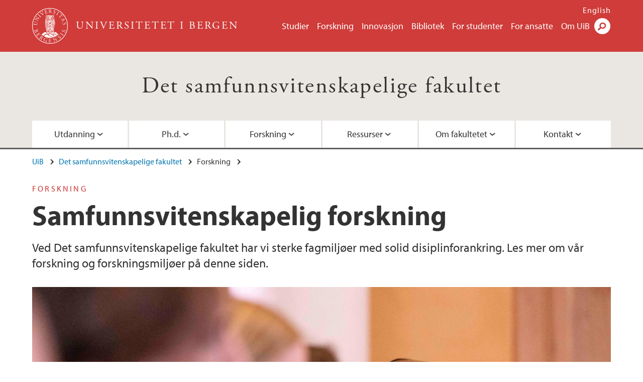

--- FILE ---
content_type: text/html; charset=utf-8
request_url: https://www.uib.no/svf/98497/forskning-ved-det-samfunnsvitenskapelige-fakultet
body_size: 10717
content:
<!doctype html>
<html lang="nb" dir="ltr">
  <head>
    <link rel="profile" href="http://www.w3.org/1999/xhtml/vocab">
    <meta http-equiv="X-UA-Compatible" content="IE=edge">
    <meta name="MobileOptimized" content="width">
    <meta name="HandheldFriendly" content="true">
    <meta name="viewport" content="width=device-width">
<meta http-equiv="Content-Type" content="text/html; charset=utf-8" />
<link rel="shortcut icon" href="https://www.uib.no/sites/all/themes/uib/uib_w3/favicon.ico" type="image/vnd.microsoft.icon" />
<meta name="Last-Modified" content="2024-04-29T14:53:10Z" />
<meta name="description" content="Ved Det samfunnsvitenskapelige fakultet har vi sterke fagmiljøer med solid disiplinforankring. Les mer om vår forskning og forskningsmiljøer på denne siden." />
<meta name="generator" content="Drupal 7 (https://www.drupal.org)" />
<link rel="canonical" href="https://www.uib.no/svf/98497/samfunnsvitenskapelig-forskning" />
<meta property="og:site_name" content="Universitetet i Bergen" />
<meta property="og:url" content="https://www.uib.no/svf/98497/samfunnsvitenskapelig-forskning" />
<meta property="og:type" content="article" />
<meta property="og:title" content="Samfunnsvitenskapelig forskning" />
<meta property="og:description" content="Ved Det samfunnsvitenskapelige fakultet har vi sterke fagmiljøer med solid disiplinforankring. Les mer om vår forskning og forskningsmiljøer på denne siden." />
<meta property="og:image" content="https://www.uib.no/sites/w3.uib.no/files/media/phd-studenter.jpg" />
<meta property="og:image" content="https://www.uib.no/sites/w3.uib.no/files/media/colourbox10708386.jpg" />
<meta name="twitter:card" content="summary_large_image" />
<meta name="twitter:title" content="Samfunnsvitenskapelig forskning" />
<meta name="twitter:description" content="Ved Det samfunnsvitenskapelige fakultet har vi sterke fagmiljøer med solid disiplinforankring. Les mer om vår forskning og forskningsmiljøer på denne siden." />
<meta name="twitter:image" content="https://www.uib.no/sites/w3.uib.no/files/styles/twittercard/public/media/phd-studenter.jpg?itok=KsjQmYWW" />
    <title>Samfunnsvitenskapelig forskning | Det samfunnsvitenskapelige fakultet | UiB</title>
<link type="text/css" rel="stylesheet" href="https://www.uib.no/sites/w3.uib.no/files/css/css_xE-rWrJf-fncB6ztZfd2huxqgxu4WO-qwma6Xer30m4.css" media="all" />
<link type="text/css" rel="stylesheet" href="https://www.uib.no/sites/w3.uib.no/files/css/css_Q7R7Blo9EYqLDI5rIlO_T3uTFBjIXjLpcqMHjTvVdmg.css" media="all" />
<link type="text/css" rel="stylesheet" href="https://www.uib.no/sites/w3.uib.no/files/css/css_nyTd1LtyGV4FMxplIMTXUR2pP5xwQtS1bYuhoPSCfb4.css" media="all" />
<link type="text/css" rel="stylesheet" href="https://www.uib.no/sites/w3.uib.no/files/css/css_hFjMpgojz5tLIvTCOXkG5jneFLTaWNX_hakVb3yaMeE.css" media="all" />
<link type="text/css" rel="stylesheet" href="https://www.uib.no/sites/w3.uib.no/files/css/css_3OmOXy6QprOkr48nRgtrypyE0V5QWVpjdpRaJc2Wx-o.css" media="all" />
<link type="text/css" rel="stylesheet" href="https://www.uib.no/sites/w3.uib.no/files/css/css_VVIwC6Oh2S6Yoj-dlw07AnQN33wARXuRRIf8pwRiu2U.css" media="print" />
<script type="text/javascript" src="https://www.uib.no/sites/w3.uib.no/files/js/js_pjM71W4fNn8eBgJgV1oVUUFnjlDTZvUMfj9SBg4sGgk.js"></script>
<script type="text/javascript" src="https://www.uib.no/sites/w3.uib.no/files/js/js_mOx0WHl6cNZI0fqrVldT0Ay6Zv7VRFDm9LexZoNN_NI.js"></script>
<script type="text/javascript">
<!--//--><![CDATA[//><!--
document.createElement( "picture" );
//--><!]]>
</script>
<script type="text/javascript" src="https://www.uib.no/sites/w3.uib.no/files/js/js_GOikDsJOX04Aww72M-XK1hkq4qiL_1XgGsRdkL0XlDo.js"></script>
<script type="text/javascript" src="https://www.uib.no/sites/w3.uib.no/files/js/js_W7d_28q_hjkbcmIVDovk-yKr2luT4FiNk44-vizla6o.js"></script>
<script type="text/javascript" src="https://www.uib.no/sites/w3.uib.no/files/js/js_gHk2gWJ_Qw_jU2qRiUmSl7d8oly1Cx7lQFrqcp3RXcI.js"></script>
<script type="text/javascript" src="https://www.uib.no/sites/w3.uib.no/files/js/js_KvbHN7b9Zot_iEP_9LELFf-1brlMesDZxnHT2EmkfLk.js"></script>
<script type="text/javascript">
<!--//--><![CDATA[//><!--
jQuery( document ).ready( function($){
  // Loading accordion (previously tabs)
  // Create an independent accordion for each div
  container = $(".uib-tabs-container > .tabs-content > div");
  container.accordion({
    header: "h2",
    collapsible: true,
    heightStyle: "content",
    active: false,
    activate: function(event, ui) {
      if (ui.newHeader.size()) {
        if(history.pushState) {
          history.pushState(null, null, '#' + $(event.target).attr('id'));
        }
      }
    }
  });
  if (window.location.hash) {
    $(".uib-tabs-container > .tabs-content > div"
      + window.location.hash).accordion('option', 'active', 0);
  }
});
//--><!]]>
</script>
<script type="text/javascript" src="https://www.uib.no/sites/w3.uib.no/files/js/js_N23fS6ooC-uvOJ2j7mtuBbVQeGAvoXnACb9oAiqrOPE.js"></script>
<script type="text/javascript" src="//use.typekit.net/yfr2tzw.js"></script>
<script type="text/javascript">
<!--//--><![CDATA[//><!--
try{Typekit.load();}catch(e){}
//--><!]]>
</script>
<script type="text/javascript">
<!--//--><![CDATA[//><!--
jQuery.extend(Drupal.settings, {"basePath":"\/","pathPrefix":"nb\/","setHasJsCookie":0,"ajaxPageState":{"theme":"uib_w3","theme_token":"DCWPxHiywIxlYObuHu8esUqn8J4jGeJprCjeNnwVu6Y","js":{"sites\/all\/modules\/picture\/picturefill\/picturefill.min.js":1,"sites\/all\/modules\/picture\/picture.min.js":1,"https:\/\/www.uib.no\/sites\/w3.uib.no\/files\/google_tag\/uib\/google_tag.script.js":1,"sites\/all\/modules\/jquery_update\/replace\/jquery\/1.12\/jquery.min.js":1,"0":1,"misc\/jquery-extend-3.4.0.js":1,"misc\/jquery-html-prefilter-3.5.0-backport.js":1,"misc\/jquery.once.js":1,"misc\/drupal.js":1,"sites\/all\/modules\/jquery_update\/js\/jquery_browser.js":1,"sites\/all\/modules\/jquery_update\/replace\/ui\/ui\/minified\/jquery.ui.core.min.js":1,"sites\/all\/modules\/jquery_update\/replace\/ui\/ui\/minified\/jquery.ui.widget.min.js":1,"sites\/all\/modules\/jquery_update\/replace\/ui\/ui\/minified\/jquery.ui.accordion.min.js":1,"misc\/form-single-submit.js":1,"misc\/form.js":1,"sites\/all\/modules\/entityreference\/js\/entityreference.js":1,"public:\/\/languages\/nb_HgNVoswgy9lcM2YhyQR9yibqFxF7lKyMjodOJuYe7_0.js":1,"sites\/all\/libraries\/colorbox\/jquery.colorbox-min.js":1,"sites\/all\/libraries\/DOMPurify\/purify.min.js":1,"sites\/all\/modules\/colorbox\/js\/colorbox.js":1,"sites\/all\/modules\/colorbox\/styles\/stockholmsyndrome\/colorbox_style.js":1,"sites\/all\/modules\/colorbox\/js\/colorbox_inline.js":1,"sites\/all\/themes\/uib\/uib_w3\/js\/mobile_menu.js":1,"sites\/all\/themes\/uib\/uib_w3\/js\/sortable.js":1,"sites\/all\/modules\/uib\/uib_search\/js\/uib_search.js":1,"sites\/all\/themes\/uib\/uib_w3\/js\/w3.js":1,"1":1,"sites\/all\/modules\/field_group\/field_group.js":1,"\/\/use.typekit.net\/yfr2tzw.js":1,"2":1},"css":{"modules\/system\/system.base.css":1,"modules\/system\/system.menus.css":1,"modules\/system\/system.messages.css":1,"modules\/system\/system.theme.css":1,"misc\/ui\/jquery.ui.core.css":1,"misc\/ui\/jquery.ui.theme.css":1,"misc\/ui\/jquery.ui.accordion.css":1,"modules\/field\/theme\/field.css":1,"modules\/node\/node.css":1,"sites\/all\/modules\/picture\/picture_wysiwyg.css":1,"modules\/user\/user.css":1,"sites\/all\/modules\/views\/css\/views.css":1,"sites\/all\/modules\/colorbox\/styles\/stockholmsyndrome\/colorbox_style.css":1,"sites\/all\/modules\/ctools\/css\/ctools.css":1,"sites\/all\/modules\/panels\/css\/panels.css":1,"modules\/locale\/locale.css":1,"sites\/all\/themes\/uib\/uib_w3\/css\/style.css":1,"sites\/all\/themes\/uib\/uib_w3\/css\/print.css":1}},"colorbox":{"opacity":"0.85","current":"{current} of {total}","previous":"\u00ab Prev","next":"Next \u00bb","close":"Lukk","maxWidth":"98%","maxHeight":"98%","fixed":true,"mobiledetect":true,"mobiledevicewidth":"480px","file_public_path":"\/sites\/w3.uib.no\/files","specificPagesDefaultValue":"admin*\nimagebrowser*\nimg_assist*\nimce*\nnode\/add\/*\nnode\/*\/edit\nprint\/*\nprintpdf\/*\nsystem\/ajax\nsystem\/ajax\/*"},"uib_search":{"url":"https:\/\/api.search.uib.no","index":"w3one","uib_search_boost_max":10,"uib_search_boost_min":0.0009765625},"urlIsAjaxTrusted":{"\/nb\/search":true,"https:\/\/www.google.com\/search":true},"field_group":{"div":"full","html5":"full"}});
//--><!]]>
</script>
  </head>
  <body class="html not-front not-logged-in no-sidebars page-node page-node- page-node-98497 node-type-uib-article i18n-nb uib-article__infopage area-17518" >
    <div id="skip-link">
      <a href="#main-content" class="element-invisible element-focusable">Hopp til hovedinnhold</a>
    </div>
<noscript aria-hidden="true"><iframe src="https://www.googletagmanager.com/ns.html?id=GTM-KLPBXPW" height="0" width="0" style="display:none;visibility:hidden"></iframe></noscript>
    <div class="header__wrapper">
      <header class="header">
        <a href="/nb" title="Hjem" rel="home" class="logo__link">
          <img src="https://www.uib.no/sites/all/themes/uib/uib_w3/logo.svg" alt="Hjem" class="logo__image" />
        </a>
            <div class="site-name">
            <a href="/nb" title="Hjem" rel="home"><span>Universitetet i Bergen</span></a>
          </div>
    <div class="region region-header">
    <nav class="mobile-menu"><div class="menu-button">Meny</div>
</nav><nav class="global-menu"><ul class="menu"><li class="first leaf menu__item"><a href="https://www.uib.no/studier" title="">Studier</a></li>
<li class="leaf menu__item"><a href="/nb/forskning" title="">Forskning</a></li>
<li class="leaf menu__item"><a href="/nb/innovasjon" title="">Innovasjon</a></li>
<li class="leaf menu__item"><a href="/nb/ub" title="">Bibliotek</a></li>
<li class="leaf menu__item"><a href="https://www.uib.no/forstudenter" title="">For studenter</a></li>
<li class="leaf menu__item"><a href="/nb/foransatte" title="">For ansatte</a></li>
<li class="last leaf menu__item"><a href="/nb/om" title="">Om UiB</a></li>
</ul></nav><div id="block-locale-language" class="block block-locale">

    
  <div class="content">
    <ul class="language-switcher-locale-url"><li class="en first"><a href="/en/svf/99050/research-faculty-social-sciences" class="language-link" title="Research at Faculty of Social Sciences" lang="en">English</a></li>
<li class="nb last active"><a href="/nb/svf/98497/samfunnsvitenskapelig-forskning" class="language-link active" title="Samfunnsvitenskapelig forskning " lang="nb">Norsk</a></li>
</ul>  </div>
</div>
<div id="block-uib-search-global-searchform" class="block block-uib-search">
  <div class="content">
    <form class="global-search" action="/nb/search" method="get" id="uib-search-form" accept-charset="UTF-8"><div><div class="lightbox form-wrapper" id="edit-lightbox--2"><div class="topbar-wrapper form-wrapper" id="edit-top--3"><div class="topbar form-wrapper" id="edit-top--4"><div class="spacer form-wrapper" id="edit-spacer--2"></div><div class="top-right form-wrapper" id="edit-right--3"><div class="close-lightbox form-wrapper" id="edit-close--2"><a href="/nb" class="closeme" id="edit-link--4">Lukk</a></div></div></div></div><div class="search-wrapper form-wrapper" id="edit-search--2"><label for="searchfield" class="element-invisible">Søkefelt</label>
<div class="form-item form-type-textfield form-item-searchtext">
 <input class="search-field form-text" name="qq" autocomplete="off" placeholder="Søk på uib.no" data-placeholder="Søk etter personer" id="searchfield" type="text" value=" " size="60" maxlength="128" />
</div>
<input type="submit" id="edit-submit--2" name="op" value="Søk" class="form-submit" /></div><fieldset class="right-selector form-wrapper" id="edit-right--4"><legend><span class="fieldset-legend">Filtrer på innhold</span></legend><div class="fieldset-wrapper"><div class="form-item form-type-checkboxes form-item-filters">
 <div id="search-filter-checkboxes" class="form-checkboxes"><div class="form-item form-type-checkbox form-item-filters-everything">
 <input name="uib_search_filters[]" type="checkbox" id="edit-filters-everything--2" value="everything" checked="checked" class="form-checkbox" />  <label class="option" for="edit-filters-everything--2">Alt innhold </label>

</div>
<div class="form-item form-type-checkbox form-item-filters-news">
 <input name="uib_search_filters[]" type="checkbox" id="edit-filters-news--2" value="news" class="form-checkbox" />  <label class="option" for="edit-filters-news--2">Nyheter </label>

</div>
<div class="form-item form-type-checkbox form-item-filters-study">
 <input name="uib_search_filters[]" type="checkbox" id="edit-filters-study--2" value="study" class="form-checkbox" />  <label class="option" for="edit-filters-study--2">Studier </label>

</div>
<div class="form-item form-type-checkbox form-item-filters-event">
 <input name="uib_search_filters[]" type="checkbox" id="edit-filters-event--2" value="event" class="form-checkbox" />  <label class="option" for="edit-filters-event--2">Arrangementer </label>

</div>
<div class="form-item form-type-checkbox form-item-filters-user">
 <input name="uib_search_filters[]" type="checkbox" id="edit-filters-user--2" value="user" class="form-checkbox" />  <label class="option" for="edit-filters-user--2">Personer </label>

</div>
<div class="form-item form-type-checkbox form-item-filters-employee-area">
 <input name="uib_search_filters[]" type="checkbox" id="edit-filters-employee-area--2" value="employee_area" class="form-checkbox" />  <label class="option" for="edit-filters-employee-area--2">Ansattsider </label>

</div>
</div>
<div class="description">Choose what results to return</div>
</div>
</div></fieldset>
<div class="results-wrapper form-wrapper" id="edit-results-wrapper--2"><div class="results form-wrapper" id="edit-results--2"><span class="results-bottom-anchor"></span>
</div></div></div><input type="hidden" name="form_build_id" value="form-5CviYnfbMhSPqEpQBX0qm5UyCHxL7z7TRg-u-Pyiqmc" />
<input type="hidden" name="form_id" value="uib_search__form" />
</div></form><form name="noscriptform" action="https://www.google.com/search" method="get" id="uib-search-noscript-form" accept-charset="UTF-8"><div><input class="search-button" type="submit" value="Søk" /><input name="as_sitesearch" value="uib.no" type="hidden" />
<input type="hidden" name="form_build_id" value="form-Jph5WLsVUMLDj4BNrp2hQdN5Q1df7U7kt2oxVfH50rk" />
<input type="hidden" name="form_id" value="uib_search__noscript_form" />
</div></form>  </div>
</div>
  </div>
      </header>
      <nav class="mobile_dropdown">
        <nav class="global-mobile-menu mobile noscript"><ul class="menu"><li class="first leaf menu__item"><a href="https://www.uib.no/studier" title="">Studier</a></li>
<li class="leaf menu__item"><a href="/nb/forskning" title="">Forskning</a></li>
<li class="leaf menu__item"><a href="/nb/innovasjon" title="">Innovasjon</a></li>
<li class="leaf menu__item"><a href="/nb/ub" title="">Bibliotek</a></li>
<li class="leaf menu__item"><a href="https://www.uib.no/forstudenter" title="">For studenter</a></li>
<li class="leaf menu__item"><a href="/nb/foransatte" title="">For ansatte</a></li>
<li class="last leaf menu__item"><a href="/nb/om" title="">Om UiB</a></li>
</ul></nav>      </nav>
    </div>
    <div class="subheader__wrapper">
    <span class="subheader__content" role="complementary"><a href="/nb/svf">Det samfunnsvitenskapelige fakultet</a></span><nav class="mobile_area mobile_dropdown"><div class="area-mobile-menu"><ul class="menu"><li class="first expanded menu__item"><a href="#">Utdanning</a><ul class="menu"><li class="first leaf"><a href="/nb/svf/37876/studietilbud-ved-det-samfunnsvitenskapelige-fakultet">Studietilbud</a></li>
<li class="leaf"><a href="/nb/svf/karriereveier" title="Informasjon om karrieremuligheter for studenter som tar utdannelse ved Det samfunnsvitenskapelige fakultet.">Hva vil du bli?</a></li>
<li class="leaf"><a href="/nb/svf/37725/opptak-ved-det-samfunnsvitenskapelige-fakultet" title="">Opptak</a></li>
<li class="leaf"><a href="https://www.uib.no/utdanning/evu" title="Les mer om etter- og videreutdanningstilbudet ved UiB.">Etter- og videreutdanning</a></li>
<li class="leaf"><a href="/nb/svf/38199/studiehverdag-ved-det-samfunnsvitenskapelige-fakultet" title="Informasjon for studenter ved Det samfunnsvitenskapelige fakultet">Studiehverdag</a></li>
<li class="leaf"><a href="https://www.uib.no/alumni" title="Les mer om tilbudet til tidligere studenter ved Universitetet i Bergen.">UiB Alumni</a></li>
<li class="leaf"><a href="/nb/svf/38238/utveksling-ved-det-samfunnsvitenskapelige-fakultet" title="Les mer om utvekslingsmulighetene for studenter ved Det samfunnsvitenskapelige fakultet">Utveksling</a></li>
<li class="last leaf"><a href="https://www.uib.no/nb/svf/158955/meritterte-undervisere" title="Det samfunnsvitenskapelige fakultet har meritteringsordning for fremragende undervisere.">Merittering for fremragende undervisere</a></li>
</ul></li>
<li class="expanded menu__item"><a href="#" title="">Ph.d.</a><ul class="menu"><li class="first leaf"><a href="/nb/svf/131004/vil-du-bli-phd-ved-det-samfunnsvitenskapelige-fakultet" title="Informasjon til deg som vil bli ph.d.-kandidat ved Det samfunnsvitenskapelige fakultet">Vil du bli ph.d.?</a></li>
<li class="leaf"><a href="/nb/svf/151449/program-veiledningskompetanse" title="">Program for veiledningskompetanse</a></li>
<li class="leaf"><a href="/nb/svf/38045/phd-programmet-ved-det-samfunnsvitenskapelige-fakultet" title="">Ph.d.-programmet</a></li>
<li class="leaf"><a href="/nb/svf/164405/karriereutviklingsprogram-forskere-tidlig-i-karrieren" title="">Karriereutviklingsprogrammet</a></li>
<li class="last leaf"><a href="/nb/svf/126418/programstyret-phd-programmet" title="">Programstyret</a></li>
</ul></li>
<li class="expanded menu__item"><a href="#" title="">Forskning</a><ul class="menu"><li class="first leaf"><a href="/nb/svf/98497/samfunnsvitenskapelig-forskning" title="" class="active">Forskning</a></li>
<li class="leaf"><a href="/nb/svf/175126/s%C3%B8knadsst%C3%B8tte-p%C3%A5-sv-fakultetet" title="">Søknadsstøtte eksternfinansiering</a></li>
<li class="leaf"><a href="/nb/svf/164405/karriereutviklingsprogram-forskere-tidlig-i-karrieren" title="">Karriereutviklingsprogrammet</a></li>
<li class="last leaf"><a href="/nb/svf/165887/veikart-forskningsinfrastruktur" title="">Veikart for forskningsinfrastruktur</a></li>
</ul></li>
<li class="expanded menu__item"><a href="#">Ressurser</a><ul class="menu"><li class="first leaf"><a href="https://www.uib.no/ub#uib-tab--1" title="Universitetsbiblioteket">Universitetsbiblioteket</a></li>
<li class="leaf"><a href="/nb/svf/175014/akademisk-morgenkaffe-p%C3%A5-sv-fakultetet" title="">Akademisk morgenkaffe </a></li>
<li class="leaf"><a href="/nb/foransatte" title="">Ansattsider</a></li>
<li class="leaf"><a href="/nb/svf/foransatte" title="">Ansattsider for SV</a></li>
<li class="leaf"><a href="https://podkastuib.podbean.com/" title="Samling av UiBs podcast">Podcast UiB</a></li>
<li class="leaf"><a href="https://youtu.be/cFix5fmhJVQ" title="">De store samfunnsutfordringene</a></li>
<li class="last leaf"><a href="https://www.cristin.no/as/WebObjects/cristin.woa/4/wa/registrering?la=no&amp;inst=184" title="Current Research Information SysTem In Norway (CRISTIN)">Current Research Information SysTem In Norway (CRISTIN)</a></li>
</ul></li>
<li class="expanded menu__item"><a href="#">Om fakultetet</a><ul class="menu"><li class="first leaf"><a href="/nb/svf/115631/organisasjonskart-det-samfunnsvitenskapelige-fakultet">Organisasjonskart</a></li>
<li class="leaf"><a href="/nb/svf/37895/fakultetsledelsen">Fakultetsledelsen</a></li>
<li class="leaf"><a href="/nb/svf/39638/sv-fakultetet-1970-2010">SV-fakultetet 1970-2010</a></li>
<li class="leaf"><a href="https://www.uib.no/svf/38278/fakultetsstyret" title="">Fakultetsstyret</a></li>
<li class="leaf"><a href="/nb/svf/94280/institutter-ved-det-samfunnsvitenskapelige-fakultet" title="Ved Det samfunnsvitenskapelige fakultet har vi syv institutter. Instituttene driver forskning innenfor sitt fagfelt og tilbyr utdanning på bachelor-, master- og phd-nivå. ">Institutter</a></li>
<li class="leaf"><a href="/nb/svf/96177/beredskapsplan-det-samfunnsvitenskapelige-fakultet" title="Det samfunnsvitenskapelige fakultet har en lokal beredskapsplan der planer for beredskap på institutt og fakultetsnivå skisseres.">Beredskapsplan</a></li>
<li class="leaf"><a href="/nb/svf/38008/styrer-utvalg-og-fora">Styrer, utvalg og fora</a></li>
<li class="leaf"><a href="/nb/svf/95492/kunnskap-som-former-samfunnet">Strategiplan 2023-2030</a></li>
<li class="last leaf"><a href="/nb/svf/175601/helse-milj%C3%B8-og-sikkerhet-ved-det-samfunnsvitenskapelige-fakultet" title="">Helse, miljø og sikkerhet (HMS)</a></li>
</ul></li>
<li class="last expanded menu__item"><a href="#">Kontakt</a><ul class="menu"><li class="first leaf"><a href="/nb/svf/37629/kontaktinformasjon">Kontaktinformasjon</a></li>
<li class="leaf"><a href="https://www4.uib.no/finn-ansatte?organizational_unit=10534" title="Ansatte ved Det samfunnsvitenskapelige fakultet">Ansattkatalog</a></li>
<li class="leaf"><a href="/nb/svf/informasjonssenter" title="">Informasjonssenteret</a></li>
<li class="leaf"><a href="/nb/svf/39096/vil-din-skole-bes%C3%B8ke-oss">Skolebesøk</a></li>
<li class="last leaf"><a href="/nb/svf/kart" title="Kart til Det samfunnsvitenskapelige fakultet, Universitetet i Bergen">Kart</a></li>
</ul></li>
</ul></div></nav>        </div>
    <nav id="main-menu">
<ul class="menu"><li class="first expanded menu__item"><a href="#">Utdanning</a><ul class="menu"><li class="first leaf"><a href="/nb/svf/37876/studietilbud-ved-det-samfunnsvitenskapelige-fakultet">Studietilbud</a></li>
<li class="leaf"><a href="/nb/svf/karriereveier" title="Informasjon om karrieremuligheter for studenter som tar utdannelse ved Det samfunnsvitenskapelige fakultet.">Hva vil du bli?</a></li>
<li class="leaf"><a href="/nb/svf/37725/opptak-ved-det-samfunnsvitenskapelige-fakultet" title="">Opptak</a></li>
<li class="leaf"><a href="https://www.uib.no/utdanning/evu" title="Les mer om etter- og videreutdanningstilbudet ved UiB.">Etter- og videreutdanning</a></li>
<li class="leaf"><a href="/nb/svf/38199/studiehverdag-ved-det-samfunnsvitenskapelige-fakultet" title="Informasjon for studenter ved Det samfunnsvitenskapelige fakultet">Studiehverdag</a></li>
<li class="leaf"><a href="https://www.uib.no/alumni" title="Les mer om tilbudet til tidligere studenter ved Universitetet i Bergen.">UiB Alumni</a></li>
<li class="leaf"><a href="/nb/svf/38238/utveksling-ved-det-samfunnsvitenskapelige-fakultet" title="Les mer om utvekslingsmulighetene for studenter ved Det samfunnsvitenskapelige fakultet">Utveksling</a></li>
<li class="last leaf"><a href="https://www.uib.no/nb/svf/158955/meritterte-undervisere" title="Det samfunnsvitenskapelige fakultet har meritteringsordning for fremragende undervisere.">Merittering for fremragende undervisere</a></li>
</ul></li>
<li class="expanded menu__item"><a href="#" title="">Ph.d.</a><ul class="menu"><li class="first leaf"><a href="/nb/svf/131004/vil-du-bli-phd-ved-det-samfunnsvitenskapelige-fakultet" title="Informasjon til deg som vil bli ph.d.-kandidat ved Det samfunnsvitenskapelige fakultet">Vil du bli ph.d.?</a></li>
<li class="leaf"><a href="/nb/svf/151449/program-veiledningskompetanse" title="">Program for veiledningskompetanse</a></li>
<li class="leaf"><a href="/nb/svf/38045/phd-programmet-ved-det-samfunnsvitenskapelige-fakultet" title="">Ph.d.-programmet</a></li>
<li class="leaf"><a href="/nb/svf/164405/karriereutviklingsprogram-forskere-tidlig-i-karrieren" title="">Karriereutviklingsprogrammet</a></li>
<li class="last leaf"><a href="/nb/svf/126418/programstyret-phd-programmet" title="">Programstyret</a></li>
</ul></li>
<li class="expanded menu__item"><a href="#" title="">Forskning</a><ul class="menu"><li class="first leaf"><a href="/nb/svf/98497/samfunnsvitenskapelig-forskning" title="" class="active">Forskning</a></li>
<li class="leaf"><a href="/nb/svf/175126/s%C3%B8knadsst%C3%B8tte-p%C3%A5-sv-fakultetet" title="">Søknadsstøtte eksternfinansiering</a></li>
<li class="leaf"><a href="/nb/svf/164405/karriereutviklingsprogram-forskere-tidlig-i-karrieren" title="">Karriereutviklingsprogrammet</a></li>
<li class="last leaf"><a href="/nb/svf/165887/veikart-forskningsinfrastruktur" title="">Veikart for forskningsinfrastruktur</a></li>
</ul></li>
<li class="expanded menu__item"><a href="#">Ressurser</a><ul class="menu"><li class="first leaf"><a href="https://www.uib.no/ub#uib-tab--1" title="Universitetsbiblioteket">Universitetsbiblioteket</a></li>
<li class="leaf"><a href="/nb/svf/175014/akademisk-morgenkaffe-p%C3%A5-sv-fakultetet" title="">Akademisk morgenkaffe </a></li>
<li class="leaf"><a href="/nb/foransatte" title="">Ansattsider</a></li>
<li class="leaf"><a href="/nb/svf/foransatte" title="">Ansattsider for SV</a></li>
<li class="leaf"><a href="https://podkastuib.podbean.com/" title="Samling av UiBs podcast">Podcast UiB</a></li>
<li class="leaf"><a href="https://youtu.be/cFix5fmhJVQ" title="">De store samfunnsutfordringene</a></li>
<li class="last leaf"><a href="https://www.cristin.no/as/WebObjects/cristin.woa/4/wa/registrering?la=no&amp;inst=184" title="Current Research Information SysTem In Norway (CRISTIN)">Current Research Information SysTem In Norway (CRISTIN)</a></li>
</ul></li>
<li class="expanded menu__item"><a href="#">Om fakultetet</a><ul class="menu"><li class="first leaf"><a href="/nb/svf/115631/organisasjonskart-det-samfunnsvitenskapelige-fakultet">Organisasjonskart</a></li>
<li class="leaf"><a href="/nb/svf/37895/fakultetsledelsen">Fakultetsledelsen</a></li>
<li class="leaf"><a href="/nb/svf/39638/sv-fakultetet-1970-2010">SV-fakultetet 1970-2010</a></li>
<li class="leaf"><a href="https://www.uib.no/svf/38278/fakultetsstyret" title="">Fakultetsstyret</a></li>
<li class="leaf"><a href="/nb/svf/94280/institutter-ved-det-samfunnsvitenskapelige-fakultet" title="Ved Det samfunnsvitenskapelige fakultet har vi syv institutter. Instituttene driver forskning innenfor sitt fagfelt og tilbyr utdanning på bachelor-, master- og phd-nivå. ">Institutter</a></li>
<li class="leaf"><a href="/nb/svf/96177/beredskapsplan-det-samfunnsvitenskapelige-fakultet" title="Det samfunnsvitenskapelige fakultet har en lokal beredskapsplan der planer for beredskap på institutt og fakultetsnivå skisseres.">Beredskapsplan</a></li>
<li class="leaf"><a href="/nb/svf/38008/styrer-utvalg-og-fora">Styrer, utvalg og fora</a></li>
<li class="leaf"><a href="/nb/svf/95492/kunnskap-som-former-samfunnet">Strategiplan 2023-2030</a></li>
<li class="last leaf"><a href="/nb/svf/175601/helse-milj%C3%B8-og-sikkerhet-ved-det-samfunnsvitenskapelige-fakultet" title="">Helse, miljø og sikkerhet (HMS)</a></li>
</ul></li>
<li class="last expanded menu__item"><a href="#">Kontakt</a><ul class="menu"><li class="first leaf"><a href="/nb/svf/37629/kontaktinformasjon">Kontaktinformasjon</a></li>
<li class="leaf"><a href="https://www4.uib.no/finn-ansatte?organizational_unit=10534" title="Ansatte ved Det samfunnsvitenskapelige fakultet">Ansattkatalog</a></li>
<li class="leaf"><a href="/nb/svf/informasjonssenter" title="">Informasjonssenteret</a></li>
<li class="leaf"><a href="/nb/svf/39096/vil-din-skole-bes%C3%B8ke-oss">Skolebesøk</a></li>
<li class="last leaf"><a href="/nb/svf/kart" title="Kart til Det samfunnsvitenskapelige fakultet, Universitetet i Bergen">Kart</a></li>
</ul></li>
</ul>    </nav>
    <main>
      <a id="main-content"></a>
      <div class="tabs"></div>
      <div class="content-top-wrapper">
        <div class="content-top">
          <div class="uib_breadcrumb"><nav class="breadcrumb" role="navigation"><ol><li><a href="/nb">UiB</a> </li><li><a href="/nb/svf">Det samfunnsvitenskapelige fakultet</a> </li><li>Forskning </li></ol></nav></div>
<div class="field field-name-field-uib-kicker field-type-text field-label-hidden field-wrapper"><div  class="field-items"><div  class="field-item odd">Forskning</div></div></div><h1>Samfunnsvitenskapelig forskning</h1>
<p class="field field-name-field-uib-lead field-type-text-long field-label-hidden field-wrapper">
      Ved Det samfunnsvitenskapelige fakultet har vi sterke fagmiljøer med solid disiplinforankring. Les mer om vår forskning og forskningsmiljøer på denne siden.  </p>
<div class="field field-name-field-uib-main-media field-type-file field-label-hidden field-wrapper"><div  class="field-items"><div  class="field-item odd"><div id="file-199547" class="file file-image file-image-jpeg">

   
  <div class="content">
      <picture >
<!--[if IE 9]><video style="display: none;"><![endif]-->
<source srcset="https://www.uib.no/sites/w3.uib.no/files/styles/content_main_wide_1x/public/media/phd-studenter.jpg?itok=1Oki0bvr&amp;timestamp=1696318657 1x" media="(min-width:1152px)" />
<source srcset="https://www.uib.no/sites/w3.uib.no/files/styles/content_main_wide_1x/public/media/phd-studenter.jpg?itok=1Oki0bvr&amp;timestamp=1696318657 1x" media="(min-width: 860px)" />
<source srcset="https://www.uib.no/sites/w3.uib.no/files/styles/content_main_narrow_1x/public/media/phd-studenter.jpg?itok=aURakf5F&amp;timestamp=1696318657 1x" media="(min-width: 560px)" />
<source srcset="https://www.uib.no/sites/w3.uib.no/files/styles/content_main_mobile_1x/public/media/phd-studenter.jpg?itok=8FBfD0In&amp;timestamp=1696318657 1.5x, https://www.uib.no/sites/w3.uib.no/files/styles/content_main_mobile_1x/public/media/phd-studenter.jpg?itok=8FBfD0In&amp;timestamp=1696318657 1x, https://www.uib.no/sites/w3.uib.no/files/styles/content_main_mobile_1x/public/media/phd-studenter.jpg?itok=8FBfD0In&amp;timestamp=1696318657 2x" media="(min-width: 0px)" />
<!--[if IE 9]></video><![endif]-->
<img  src="https://www.uib.no/sites/w3.uib.no/files/styles/content_main/public/media/phd-studenter.jpg?itok=Q8gytmmB&amp;timestamp=1696318657" width="1260" height="709" alt="Doktorgradsknadidater på doktorpromosjon" title="" />
</picture><div class="uib-media-info"><div class="field field-name-field-uib-owner field-type-text field-label-inline clearfix field-wrapper">
      <div class="field-label">Foto/ill.: </div>
    <div class="field-items">
          <div class="field-item even">Thor Brødreskift</div>
      </div>
</div></div>    </div>

  
</div>
</div></div></div>        </div>
      </div>
      <div class="content-main-wrapper">
<h2 class="element-invisible">Hovedinnhold</h2>
  <div class="region region-content">
    <div id="block-system-main" class="block block-system">

    
  <div class="content">
    <div id="node-98497" class="node node-uib-article clearfix">

  
                
  
  <div class="content">
    <div class="field field-name-field-uib-text field-type-text-long field-label-hidden field-wrapper"><div  class="field-items"><div  class="field-item odd"><p>Det samfunnsvitenskapelige fakultet er et breddefakultet med fagmiljøer som spenner mellom de tradisjonelle samfunnsvitenskapelige disiplinene og teknologiske og humanistiske fag. Fakultetet samles om akademiske verdier knyttet til faglig integritet, grundighet, redelighet og evne til å stille kritiske spørsmål. Fagmiljøene er internasjonalt orienterte og tiltrekker seg ledende forskere og undervisere. Forskningen ved fakultetet er disiplinbasert og tverrfaglig, og av høy internasjonal kvalitet. Den er fri og uavhengig og tuftet på høye etiske standarder.</p><p>Det er ca. 140 doktorgradsstipendiater ved fakultetet.</p><p>Utfyllende informasjon om forskningen ved fakultetet finnes på <a href="https://www.uib.no/svf/37759/forskningsgrupper-ved-fakultetet">instituttenes og forskningsgruppenes nettsider</a>.</p><p> </p></div></div></div><div class=" group-article-sidebar field-group-div"><div class="group-event-info"></div><div class="field field-name-field-uib-fact-box field-type-text-long field-label-hidden field-wrapper"><div  class="field-items"><div  class="field-item odd"><p><a href="/nb/svf/165002/%C3%A5-s%C3%B8ke-eksterne-forskningsmidler">Å søke eksterne forskningsmidler </a></p></div></div></div><div class="field field-name-field-uib-media field-type-file field-label-hidden field-wrapper"><div  class="field-items"><div  class="field-item odd"><div id="file-97640" class="file file-image file-image-jpeg">

   
  <div class="content">
      <a href="https://www.uib.no/sites/w3.uib.no/files/styles/content_main/public/media/colourbox10708386.jpg?itok=80qibDMX" title="" class="colorbox" data-colorbox-gallery="gallery-page-tQZVvR8hhAw" data-cbox-img-attrs="{&quot;title&quot;: &quot;&quot;, &quot;alt&quot;: &quot;Forskning&quot;}"><img src="https://www.uib.no/sites/w3.uib.no/files/styles/content_main/public/media/colourbox10708386.jpg?itok=80qibDMX" width="1260" height="659" alt="Forskning" title="" /></a><div class="field field-name-field-uib-owner field-type-text field-label-inline clearfix field-wrapper">
      <div class="field-label">Foto/ill.: </div>
    <div class="field-items">
          <div class="field-item even">Colourbox</div>
      </div>
</div>    </div>

  
</div>
</div></div></div></div><section class="group-related-persons field-group-html5"></section><section class="group-related-content field-group-html5"></section>  </div>

  
  
</div>
  </div>
</div>
  </div>
      </div>
      <div class="content-bottom-wrapper">
        <div class="content-bottom">
<div class="field field-name-field-uib-relation field-type-entityreference field-label-display field-wrapper"><div  class="field-label">Forskning ved SV-fakultetet&nbsp;</div><div  class="field-items"><div  class="field-item odd">
<a href="/nb/svf/164659/viktige-forskningstema-og-satsinger">
  <div id="node-164659" class="node node-uib-article no-kicker clearfix">
    <div class="field field-name-field-uib-main-media field-type-file field-label-hidden field-wrapper"><div  class="field-items"><div  class="field-item odd"><div id="file-198334" class="file file-image file-image-jpeg">

   
  <div class="content">
      <img src="https://www.uib.no/sites/w3.uib.no/files/styles/wide_thumbnail/public/media/books-462579_1280_0.jpg?itok=NTzH-kcU" width="531" height="375" alt="Bøker" title="" />    </div>

  
</div>
</div></div></div>
    <div class="relation_content">
              <h2>
          Viktige forskningstema og satsinger        </h2>
            <p class="field field-name-field-uib-lead field-type-text-long field-label-hidden field-wrapper">
      Her er en oversikt over noen av de viktigste forskningssatsingene og kompetansemiljøene ved Det samfunnsvitenskapelige fakultet.  </p>
    </div>
  </div>
</a>
</div><div  class="field-item even">
<a href="/nb/svf/164663/forskerne-v%C3%A5re">
  <div id="node-164663" class="node node-uib-article no-kicker clearfix">
    <div class="field field-name-field-uib-main-media field-type-file field-label-hidden field-wrapper"><div  class="field-items"><div  class="field-item odd"><div id="file-198342" class="file file-image file-image-jpeg">

   
  <div class="content">
      <img src="https://www.uib.no/sites/w3.uib.no/files/styles/wide_thumbnail/public/media/52847325927_8975cb2f4f_c.jpg?itok=E95jrhH8" width="531" height="375" alt="Mann snakker i mikrofon. Bak ham viser et blått lerret ordet Christieprisen" title="" />    </div>

  
</div>
</div></div></div>
    <div class="relation_content">
              <h2>
          Forskerne våre        </h2>
            <p class="field field-name-field-uib-lead field-type-text-long field-label-hidden field-wrapper">
      Her finner du interessante og aktuelle intervjuer med noen av forskerne ved Det samfunnsvitenskapelige fakultet.  </p>
    </div>
  </div>
</a>
</div><div  class="field-item odd">
<a href="/nb/svf/168907/forskere-i-offentlige-utvalg">
  <div id="node-168907" class="node node-uib-article no-kicker clearfix">
    <div class="field field-name-field-uib-main-media field-type-file field-label-hidden field-wrapper"><div  class="field-items"><div  class="field-item odd"><div id="file-205968" class="file file-image file-image-jpeg">

   
  <div class="content">
      <img src="https://www.uib.no/sites/w3.uib.no/files/styles/wide_thumbnail/public/media/hhaarstadfotoamandaschei_0.jpg?itok=mal9vBKG" width="531" height="375" alt="Mann som smiler til kmera" title="" />    </div>

  
</div>
</div></div></div>
    <div class="relation_content">
              <h2>
          Forskere i offentlige utvalg        </h2>
            <p class="field field-name-field-uib-lead field-type-text-long field-label-hidden field-wrapper">
      Flere av forskerne ved Det samfunnsvitenskapelige fakultet sitter i offentlig oppnevnte utvalg og råd, og bidrar med sin ekspertise.  </p>
    </div>
  </div>
</a>
</div><div  class="field-item even">
<a href="/nb/svf/164779/erc-prosjekter">
  <div id="node-164779" class="node node-uib-article no-kicker clearfix">
    <div class="field field-name-field-uib-media field-type-file field-label-hidden field-wrapper"><div  class="field-items"><div  class="field-item odd"><div id="file-198572" class="file file-image file-image-jpeg">

   
  <div class="content">
      <img src="https://www.uib.no/sites/w3.uib.no/files/styles/wide_thumbnail/public/media/euthumbnail_image002_1.jpg?itok=j0abE58Y" width="531" height="375" alt="Flagg: EU og ERC" title="" />    </div>

  
</div>
</div></div></div>
    <div class="relation_content">
              <h2>
          ERC-prosjekter        </h2>
            <p class="field field-name-field-uib-lead field-type-text-long field-label-hidden field-wrapper">
      Forskere og prosjekter ved Det samfunnsvitenskapelige fakultet som har fått bevilgning fra Det europeiske forskningsrådet, ERC.  </p>
    </div>
  </div>
</a>
</div><div  class="field-item odd">
<a href="/nb/svf/165825/forskning-st%C3%B8ttet-av-forskningsr%C3%A5det">
  <div id="node-165825" class="node node-uib-article no-kicker clearfix">
    <div class="field field-name-field-uib-media field-type-file field-label-hidden field-wrapper"><div  class="field-items"><div  class="field-item odd"><div id="file-200599" class="file file-image file-image-png">

   
  <div class="content">
      <img src="https://www.uib.no/sites/w3.uib.no/files/styles/wide_thumbnail/public/media/forskningsradet_donts_16_0.png?itok=aMnGat3f" width="531" height="375" alt="Forskningsrådets logo" title="" />    </div>

  
</div>
</div></div></div>
    <div class="relation_content">
              <h2>
          Forskning støttet av Forskningsrådet        </h2>
            <p class="field field-name-field-uib-lead field-type-text-long field-label-hidden field-wrapper">
      Forskere og prosjekter ved Det samfunnsvitenskapelige fakultet som har pågående prosjektet støttet av Norges forskningsråd (NFR).  </p>
    </div>
  </div>
</a>
</div><div  class="field-item even">
<a href="/nb/svf/37759/forskningsgrupper">
  <div id="node-37759" class="node node-uib-article no-kicker clearfix">
    <div class="field field-name-field-uib-main-media field-type-file field-label-hidden field-wrapper"><div  class="field-items"><div  class="field-item odd"><div id="file-198378" class="file file-image file-image-jpeg">

   
  <div class="content">
      <img src="https://www.uib.no/sites/w3.uib.no/files/styles/wide_thumbnail/public/media/forskergruppe10_51691478820_673e6addc2_4k_0.jpg?itok=teNhTq7F" width="531" height="375" alt="Forskere på scenen" title="" />    </div>

  
</div>
</div></div></div>
    <div class="relation_content">
              <h2>
          Forskningsgrupper        </h2>
            <p class="field field-name-field-uib-lead field-type-text-long field-label-hidden field-wrapper">
      Her finner du en oversikt over aktive forskningsgrupper ved våre institutter.  </p>
    </div>
  </div>
</a>
</div></div></div><div class="article-info"><span class="uib-date-info">29.04.2024</span></div>        </div>
      </div>
    </main>
    <footer>
        <div class="footer-wrapper mobile_area">
          <nav class="main-menu__expanded">
<ul class="menu"><li class="first expanded menu__item"><a href="#">Utdanning</a><ul class="menu"><li class="first leaf"><a href="/nb/svf/37876/studietilbud-ved-det-samfunnsvitenskapelige-fakultet">Studietilbud</a></li>
<li class="leaf"><a href="/nb/svf/karriereveier" title="Informasjon om karrieremuligheter for studenter som tar utdannelse ved Det samfunnsvitenskapelige fakultet.">Hva vil du bli?</a></li>
<li class="leaf"><a href="/nb/svf/37725/opptak-ved-det-samfunnsvitenskapelige-fakultet" title="">Opptak</a></li>
<li class="leaf"><a href="https://www.uib.no/utdanning/evu" title="Les mer om etter- og videreutdanningstilbudet ved UiB.">Etter- og videreutdanning</a></li>
<li class="leaf"><a href="/nb/svf/38199/studiehverdag-ved-det-samfunnsvitenskapelige-fakultet" title="Informasjon for studenter ved Det samfunnsvitenskapelige fakultet">Studiehverdag</a></li>
<li class="leaf"><a href="https://www.uib.no/alumni" title="Les mer om tilbudet til tidligere studenter ved Universitetet i Bergen.">UiB Alumni</a></li>
<li class="leaf"><a href="/nb/svf/38238/utveksling-ved-det-samfunnsvitenskapelige-fakultet" title="Les mer om utvekslingsmulighetene for studenter ved Det samfunnsvitenskapelige fakultet">Utveksling</a></li>
<li class="last leaf"><a href="https://www.uib.no/nb/svf/158955/meritterte-undervisere" title="Det samfunnsvitenskapelige fakultet har meritteringsordning for fremragende undervisere.">Merittering for fremragende undervisere</a></li>
</ul></li>
<li class="expanded menu__item"><a href="#" title="">Ph.d.</a><ul class="menu"><li class="first leaf"><a href="/nb/svf/131004/vil-du-bli-phd-ved-det-samfunnsvitenskapelige-fakultet" title="Informasjon til deg som vil bli ph.d.-kandidat ved Det samfunnsvitenskapelige fakultet">Vil du bli ph.d.?</a></li>
<li class="leaf"><a href="/nb/svf/151449/program-veiledningskompetanse" title="">Program for veiledningskompetanse</a></li>
<li class="leaf"><a href="/nb/svf/38045/phd-programmet-ved-det-samfunnsvitenskapelige-fakultet" title="">Ph.d.-programmet</a></li>
<li class="leaf"><a href="/nb/svf/164405/karriereutviklingsprogram-forskere-tidlig-i-karrieren" title="">Karriereutviklingsprogrammet</a></li>
<li class="last leaf"><a href="/nb/svf/126418/programstyret-phd-programmet" title="">Programstyret</a></li>
</ul></li>
<li class="expanded menu__item"><a href="#" title="">Forskning</a><ul class="menu"><li class="first leaf"><a href="/nb/svf/98497/samfunnsvitenskapelig-forskning" title="" class="active">Forskning</a></li>
<li class="leaf"><a href="/nb/svf/175126/s%C3%B8knadsst%C3%B8tte-p%C3%A5-sv-fakultetet" title="">Søknadsstøtte eksternfinansiering</a></li>
<li class="leaf"><a href="/nb/svf/164405/karriereutviklingsprogram-forskere-tidlig-i-karrieren" title="">Karriereutviklingsprogrammet</a></li>
<li class="last leaf"><a href="/nb/svf/165887/veikart-forskningsinfrastruktur" title="">Veikart for forskningsinfrastruktur</a></li>
</ul></li>
<li class="expanded menu__item"><a href="#">Ressurser</a><ul class="menu"><li class="first leaf"><a href="https://www.uib.no/ub#uib-tab--1" title="Universitetsbiblioteket">Universitetsbiblioteket</a></li>
<li class="leaf"><a href="/nb/svf/175014/akademisk-morgenkaffe-p%C3%A5-sv-fakultetet" title="">Akademisk morgenkaffe </a></li>
<li class="leaf"><a href="/nb/foransatte" title="">Ansattsider</a></li>
<li class="leaf"><a href="/nb/svf/foransatte" title="">Ansattsider for SV</a></li>
<li class="leaf"><a href="https://podkastuib.podbean.com/" title="Samling av UiBs podcast">Podcast UiB</a></li>
<li class="leaf"><a href="https://youtu.be/cFix5fmhJVQ" title="">De store samfunnsutfordringene</a></li>
<li class="last leaf"><a href="https://www.cristin.no/as/WebObjects/cristin.woa/4/wa/registrering?la=no&amp;inst=184" title="Current Research Information SysTem In Norway (CRISTIN)">Current Research Information SysTem In Norway (CRISTIN)</a></li>
</ul></li>
<li class="expanded menu__item"><a href="#">Om fakultetet</a><ul class="menu"><li class="first leaf"><a href="/nb/svf/115631/organisasjonskart-det-samfunnsvitenskapelige-fakultet">Organisasjonskart</a></li>
<li class="leaf"><a href="/nb/svf/37895/fakultetsledelsen">Fakultetsledelsen</a></li>
<li class="leaf"><a href="/nb/svf/39638/sv-fakultetet-1970-2010">SV-fakultetet 1970-2010</a></li>
<li class="leaf"><a href="https://www.uib.no/svf/38278/fakultetsstyret" title="">Fakultetsstyret</a></li>
<li class="leaf"><a href="/nb/svf/94280/institutter-ved-det-samfunnsvitenskapelige-fakultet" title="Ved Det samfunnsvitenskapelige fakultet har vi syv institutter. Instituttene driver forskning innenfor sitt fagfelt og tilbyr utdanning på bachelor-, master- og phd-nivå. ">Institutter</a></li>
<li class="leaf"><a href="/nb/svf/96177/beredskapsplan-det-samfunnsvitenskapelige-fakultet" title="Det samfunnsvitenskapelige fakultet har en lokal beredskapsplan der planer for beredskap på institutt og fakultetsnivå skisseres.">Beredskapsplan</a></li>
<li class="leaf"><a href="/nb/svf/38008/styrer-utvalg-og-fora">Styrer, utvalg og fora</a></li>
<li class="leaf"><a href="/nb/svf/95492/kunnskap-som-former-samfunnet">Strategiplan 2023-2030</a></li>
<li class="last leaf"><a href="/nb/svf/175601/helse-milj%C3%B8-og-sikkerhet-ved-det-samfunnsvitenskapelige-fakultet" title="">Helse, miljø og sikkerhet (HMS)</a></li>
</ul></li>
<li class="last expanded menu__item"><a href="#">Kontakt</a><ul class="menu"><li class="first leaf"><a href="/nb/svf/37629/kontaktinformasjon">Kontaktinformasjon</a></li>
<li class="leaf"><a href="https://www4.uib.no/finn-ansatte?organizational_unit=10534" title="Ansatte ved Det samfunnsvitenskapelige fakultet">Ansattkatalog</a></li>
<li class="leaf"><a href="/nb/svf/informasjonssenter" title="">Informasjonssenteret</a></li>
<li class="leaf"><a href="/nb/svf/39096/vil-din-skole-bes%C3%B8ke-oss">Skolebesøk</a></li>
<li class="last leaf"><a href="/nb/svf/kart" title="Kart til Det samfunnsvitenskapelige fakultet, Universitetet i Bergen">Kart</a></li>
</ul></li>
</ul>          </nav>
          <div class="footer">
<div id="block-uib-area-colophon-2" class="block block-uib-area">

    
  <div class="content">
    <div class="contact"><span>Kontakt oss</span>
<a href="mailto:post@svfa.uib.no">post@svfa.uib.no</a><span>+47 55 58 00 00</span>
<span>Universitetet i Bergen<br>Det samfunnsvitenskapelige fakultet<br>Postboks 7802<br>5020 BERGEN</span>
</div><div class="visit"><span>Besøk oss</span>
<span>Fosswinckels gate 6<br>5007 Bergen</span>
<span><a href="/nb/svf/kart">Se områdekart</a></span></div>  </div>
</div>
<div class="field field-name-field-uib-social-media field-type-text field-label-above field-wrapper">
      <span class="field-label">Følg oss</span>
    <div class="field-items">
          <div class="field-item even"><a href="https://facebook.com/UiBsamfunnsfag" class="icons-social-facebook" title="Følg oss på Facebook" onClick="ga(&#039;send&#039;, {&#039;hitType&#039;:&#039;facebook&#039;, &#039;eventCategory&#039;:&#039;SocialMediaButtons&#039;, &#039;eventAction&#039;:&#039;Follow&#039;, &#039;eventLabel&#039;:&#039;node/98497&#039;})">facebook</a></div>
          <div class="field-item odd"><a href="https://www.instagram.com/uibsamfunnsfag" class="icons-social-instagram" title="Følg oss på Instagram" onClick="ga(&#039;send&#039;, {&#039;hitType&#039;:&#039;instagram&#039;, &#039;eventCategory&#039;:&#039;SocialMediaButtons&#039;, &#039;eventAction&#039;:&#039;Follow&#039;, &#039;eventLabel&#039;:&#039;node/98497&#039;})">instagram</a></div>
          <div class="field-item even"><a href="https://twitter.com/uibsamfunn" class="icons-social-twitter" title="Følg oss på Twitter" onClick="ga(&#039;send&#039;, {&#039;hitType&#039;:&#039;twitter&#039;, &#039;eventCategory&#039;:&#039;SocialMediaButtons&#039;, &#039;eventAction&#039;:&#039;Follow&#039;, &#039;eventLabel&#039;:&#039;node/98497&#039;})">twitter</a></div>
      </div>
</div>
          </div>
        </div>
        <div class="footer-bottom-wrapper">
          <div class="footer-bottom">
<div id="block-uib-area-bottom-links" class="block block-uib-area">

    
  <div class="content">
    <div class="item-list"><ul><li class="first"><a href="/nb/kontakt" class="link-contact-info">Kontakt UiB</a></li>
<li><a href="/nb/om/84775/ledige-stillinger-ved-uib" class="link-vacant-positions">Ledige stillinger</a></li>
<li><a href="/nb/ka/50664/presserom" class="link-press">Presse</a></li>
<li><a href="/nb/ka/50897/informasjonskapsler-og-personvern" class="link-info-cookies">Om informasjonskapsler</a></li>
<li><a href="/nb/personvern/118933/personvernerkl%C3%A6ring-universitetet-i-bergen" class="link-privacy">Personvern</a></li>
<li class="last"><a href="https://www.uib.no/tilgjengelighetserklearing" class="link-accessibility-statement">Tilgjengelighetserklæring</a></li>
</ul></div>  </div>
</div>
          </div>
        </div>
    </footer>
<script type="text/javascript" src="https://www.uib.no/sites/w3.uib.no/files/js/js_7-q4xx5FaXgFWWma9tMCS9Q__822jcg6rhczPisS8LQ.js"></script>
  </body>
</html>
